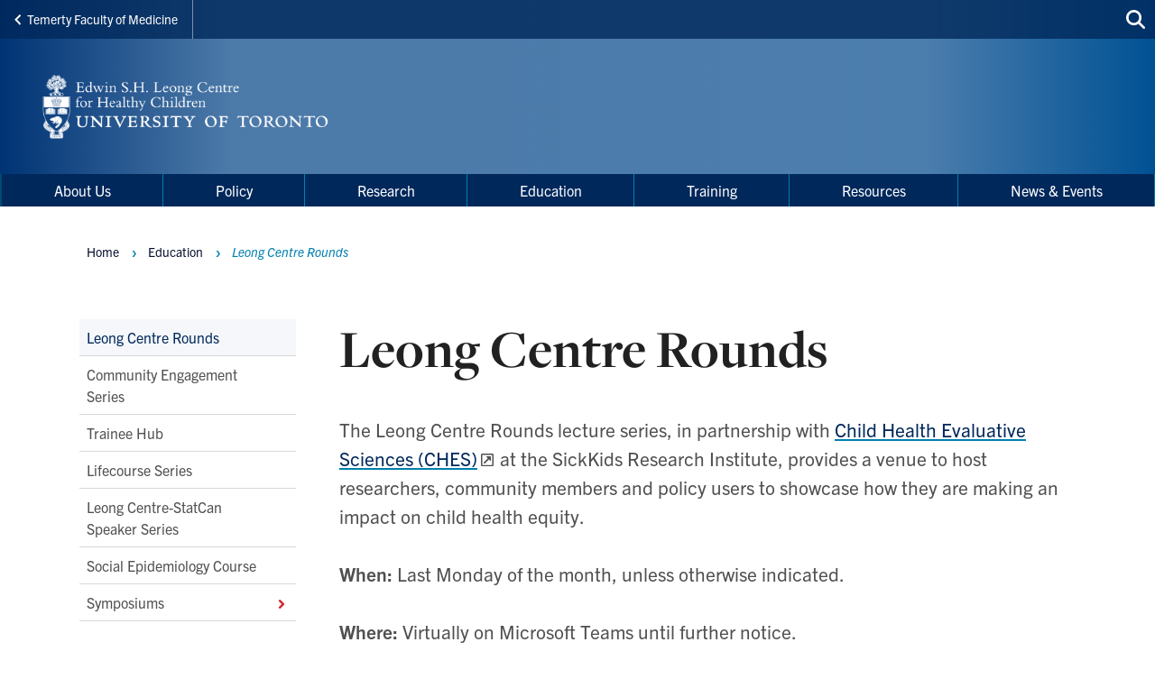

--- FILE ---
content_type: text/html; charset=UTF-8
request_url: https://leongcentre.utoronto.ca/leong-centre-rounds
body_size: 19305
content:
<!DOCTYPE html>

<html lang="en" dir="ltr" prefix="content: http://purl.org/rss/1.0/modules/content/  dc: http://purl.org/dc/terms/  foaf: http://xmlns.com/foaf/0.1/  og: http://ogp.me/ns#  rdfs: http://www.w3.org/2000/01/rdf-schema#  schema: http://schema.org/  sioc: http://rdfs.org/sioc/ns#  sioct: http://rdfs.org/sioc/types#  skos: http://www.w3.org/2004/02/skos/core#  xsd: http://www.w3.org/2001/XMLSchema# " >
  <head>
    <meta charset="utf-8" />
<script async src="https://www.googletagmanager.com/gtag/js?id=UA-34496632-35"></script>
<script>window.dataLayer = window.dataLayer || [];function gtag(){dataLayer.push(arguments)};gtag("js", new Date());gtag("set", "developer_id.dMDhkMT", true);gtag("config", "UA-34496632-35", {"groups":"default","anonymize_ip":true,"page_placeholder":"PLACEHOLDER_page_path","allow_ad_personalization_signals":false});</script>
<link rel="canonical" href="https://leongcentre.utoronto.ca/leong-centre-rounds" />
<meta property="og:type" content="article" />
<meta property="og:url" content="https://leongcentre.utoronto.ca/leong-centre-rounds" />
<meta property="og:title" content="Leong Centre Rounds" />
<meta name="twitter:card" content="summary_large_image" />
<meta name="twitter:title" content="Leong Centre Rounds" />
<meta name="twitter:site" content="@LeongCentre" />
<meta name="Generator" content="Drupal 10 (https://www.drupal.org)" />
<meta name="MobileOptimized" content="width" />
<meta name="HandheldFriendly" content="true" />
<meta name="viewport" content="width=device-width, initial-scale=1.0" />
<link rel="icon" href="/themes/webpac/favicon.ico" type="image/vnd.microsoft.icon" />
<script src="/sites/default/files/google_tag/w2_leong/google_tag.script.js?t8qt9s" defer></script>

    <title>Leong Centre Rounds | Leong Centre</title>
    <link rel="stylesheet" media="all" href="/sites/default/files/css/css_zjbl-6S50pWLwuyFHc-WCrLr8gTr0yEpNlaMuPTjxvc.css?delta=0&amp;language=en&amp;theme=webpac&amp;include=eJxFyEEOAyEIQNELGT2SQaQjrSIRSDO3b9JFu_l5-Qg46DHDRsEf8yKJhC_q7PtUZ9W7fPu0hGG-V4W-WMoCFicBQaqynZEsKRy4Duiw0k8ozPw_OUSjTbZBPdltTqs0MEpvagpYrrkbzA9TfzrZ" />
<link rel="stylesheet" media="all" href="/sites/default/files/css/css_cgNZrE1oFeKzJlNpVBn6tCqODjUrPuKU1xNZZ400kdY.css?delta=1&amp;language=en&amp;theme=webpac&amp;include=eJxFyEEOAyEIQNELGT2SQaQjrSIRSDO3b9JFu_l5-Qg46DHDRsEf8yKJhC_q7PtUZ9W7fPu0hGG-V4W-WMoCFicBQaqynZEsKRy4Duiw0k8ozPw_OUSjTbZBPdltTqs0MEpvagpYrrkbzA9TfzrZ" />

    <script src="/libraries/fontawesome/js/fontawesome.min.js?v=6.4.0" defer></script>
<script src="/libraries/fontawesome/js/brands.min.js?v=6.4.0" defer></script>
<script src="/libraries/fontawesome/js/solid.min.js?v=6.4.0" defer></script>

  </head>
    <body id="page" class="l-page">
    <a href="#main-content" class="u-visually--hidden focusable">Skip to main content</a>

    <noscript><iframe src="https://www.googletagmanager.com/ns.html?id=GTM-TK7K6FX" height="0" width="0" style="display:none;visibility:hidden"></iframe></noscript>
      <div class="dialog-off-canvas-main-canvas" data-off-canvas-main-canvas>
    


  


  <header class="l-page__header">
    <div class="o-header">
  <div class="o-header__top">
    <div class="o-header__top-contain">

              <a class="o-header__parent-site-link " href="https://temertymedicine.utoronto.ca">
          <svg class="o-header__parent-site-link__svg" xmlns="http://www.w3.org/2000/svg" width="8" height="12" viewBox="0 0 8 12">
            <polygon points="7.2 1.426 2.89 5.801 7.2 10.241 5.871 11.667 .2 5.801 5.871 0"/>
          </svg>
          Temerty Faculty of Medicine
        </a>
      
      <div class="o-header__shortcuts">
        
      </div>

      <div class="o-header__search">
        

<a
        href="/search"
  
  
  

      class="a-btn-icon--sml "

  
    >

  
        
            
      
      <div class="a-btn-icon__icon">
        
    <div class="a-icon--inline">

    
    
  <i class="fas fa-search" data-fa-transform="" data-fa-mask="" ></i>
          <span class="u-visually--hidden">Search this site</span>
      </div>
      </div>

          
       

</a>
      </div>

    </div>
  </div>

  <div class="o-header__bottom">

                    
    <style>
      .o-header__logo {
        width: var(--logo-width);
        height: var(--logo-height);
      }
    </style>

    
    <div class="o-header__logo"
      style="--logo-width: 375px; --logo-height: auto;">
      <div class="o-header__logo-wrapper"> 
        

           


  

  <a class="m-logo--image" href="/" >

              <img class="m-logo--image__img" src="/sites/default/files/assets/logo/sig_edwinsh_leong_centre_for_healthy_children_knockout.png" alt="Leong Centre Home"
        
                >
      
    
  </a>

      </div>
    </div>

    <div class="o-header__mobile-btn">
      

<a
        href="#menu-mobile"
  
      id="toggle-icon"
  
  

      class="0--icon-sml "

  
    >

  
        
                    
    <div class="a-icon--sml">

    
    
  <i class="fas fa-bars" data-fa-transform="" data-fa-mask="" ></i>
          <span class="u-visually--hidden">Menu</span>
      </div>

          
       

</a>
    </div>

    
  </div>

  <div class="o-header__menu-main-wrapper">
    <div class="o-header__menu-main">
      <nav role="navigation" aria-labelledby="menu-main-menu" id="menu-main" data-menu-main="" class="m-menu-main">
          
      <h2 class="visually-hidden" id="menu-main-menu">Main Menu</h2>
  
        




<nav class="m-menu-main"  aria-labelledby="main-nav" data-menu-main>
  <h2 class="u-visually--hidden" id="main-nav">Main navigation</h2>

      
              <ul class="m-menu-main__list--level-1" data-dropdown-menu role="menu">
      
                      
        <li class="m-menu-main__item--level-1"  role="menuitem">
                                  
                                      
            <a href="/about-us" class="m-menu-main__link--level-1" data-toggle="panel-id-a365df2d-f505-4208-b5d2-28a57b8c4cef" target="_self" data-drupal-link-system-path="node/331">About Us</a>
          
                      <div class="m-menu-main__panel" id="panel-id-a365df2d-f505-4208-b5d2-28a57b8c4cef" data-dropdown data-close-on-click="true" data-hover="true" data-hover-pane="true">
                  
        
              <div class="m-menu-main__cols--3">
                                                
          <div class="m-menu-main__col--">
            <ul class="m-menu-main__list--level-2" data-main-menu-component="second-level-list">
                                        <li class="m-menu-main__item--level-2">
                                  <a href="/co-directors-message" class="m-menu-main__link--level-2" data-drupal-link-system-path="node/37">Co-Directors Message</a>
                
                              </li>
                                        <li class="m-menu-main__item--level-2">
                                  <a href="/our-team" class="m-menu-main__link--level-2" data-drupal-link-system-path="node/40">Our Team</a>
                
                              </li>
                                        <li class="m-menu-main__item--level-2">
                                  <a href="/partnerships-collaborations" class="m-menu-main__link--level-2" data-drupal-link-system-path="node/38">Partnerships &amp; Collaborations</a>
                
                              </li>
                        </ul>
          </div>
                                        
          <div class="m-menu-main__col--">
            <ul class="m-menu-main__list--level-2" data-main-menu-component="second-level-list">
                                        <li class="m-menu-main__item--level-2">
                                  <a href="/executives-advisories" class="m-menu-main__link--level-2" data-drupal-link-system-path="node/42">Executives &amp; Advisories</a>
                
                                      
        
        
              <ul class="m-menu-main__list--level-3" data-main-menu-component="third-level-list">
                      

        <li class="m-menu-main__item--level-3">
                      <a href="/executive-management-committee" class="m-menu-main__link--level-3" target="_self" data-drupal-link-system-path="node/236">Executive Management Committee</a>
                  </li>
                      

        <li class="m-menu-main__item--level-3">
                      <a href="/international-scientific-advisory-committee" class="m-menu-main__link--level-3" target="_self" data-drupal-link-system-path="node/46">International Scientific Advisory Committee</a>
                  </li>
                      

        <li class="m-menu-main__item--level-3">
                      <a href="/scientific-leadership-advisory-council" class="m-menu-main__link--level-3" target="_self" data-drupal-link-system-path="node/41">Scientific Leadership Advisory Council</a>
                  </li>
                      

        <li class="m-menu-main__item--level-3">
                      <a href="/trainee-advisory-committee" class="m-menu-main__link--level-3" target="_self" data-drupal-link-system-path="node/360">Trainee Advisory Committee</a>
                  </li>
            </ul>
    
  
                              </li>
                        </ul>
          </div>
                                        
          <div class="m-menu-main__col--">
            <ul class="m-menu-main__list--level-2" data-main-menu-component="second-level-list">
                                        <li class="m-menu-main__item--level-2">
                                  <a href="/annual-reports" class="m-menu-main__link--level-2" data-drupal-link-system-path="node/380">Annual Reports</a>
                
                              </li>
                                        <li class="m-menu-main__item--level-2">
                                  <a href="/become-member" class="m-menu-main__link--level-2" data-drupal-link-system-path="node/31">Become a Member</a>
                
                              </li>
                                        <li class="m-menu-main__item--level-2">
                                  <a href="/contact-us" class="m-menu-main__link--level-2" data-drupal-link-system-path="node/39">Contact Us</a>
                
                              </li>
                        </ul>
          </div>
              </div>
    
        
  
            </div>
                  </li>
                      
        <li class="m-menu-main__item--level-1"  role="menuitem">
                                  
            
            <a href="/partnering-achieve-impactful-child-health-policy" class="m-menu-main__link--level-1" data-drupal-link-system-path="node/313">Policy</a>
          
                  </li>
                      
        <li class="m-menu-main__item--level-1"  role="menuitem">
                                  
                                      
            <a href="/research-overview" class="m-menu-main__link--level-1" data-toggle="panel-id-13180453-cb7a-41f7-b4e2-1cef8dc6736c" target="_self" data-drupal-link-system-path="node/242">Research</a>
          
                      <div class="m-menu-main__panel" id="panel-id-13180453-cb7a-41f7-b4e2-1cef8dc6736c" data-dropdown data-close-on-click="true" data-hover="true" data-hover-pane="true">
                  
        
              <div class="m-menu-main__cols--3">
                                                
          <div class="m-menu-main__col--">
            <ul class="m-menu-main__list--level-2" data-main-menu-component="second-level-list">
                                        <li class="m-menu-main__item--level-2">
                                  <a href="/conceptual-framework-child-flourishing-canada-0" class="m-menu-main__link--level-2" data-drupal-link-system-path="node/61">Conceptual Framework</a>
                
                              </li>
                                        <li class="m-menu-main__item--level-2">
                                  <a href="/research-chairs" class="m-menu-main__link--level-2" data-drupal-link-system-path="node/64">Research Chairs</a>
                
                              </li>
                                        <li class="m-menu-main__item--level-2">
                                  <a href="/leong-fellows" class="m-menu-main__link--level-2" data-drupal-link-system-path="node/65">Leong Fellows</a>
                
                              </li>
                        </ul>
          </div>
                                        
          <div class="m-menu-main__col--">
            <ul class="m-menu-main__list--level-2" data-main-menu-component="second-level-list">
                                        <li class="m-menu-main__item--level-2">
                                  <a href="/catalyst-grant-funding" class="m-menu-main__link--level-2" data-drupal-link-system-path="node/34">Catalyst Grant</a>
                
                                      
        
        
              <ul class="m-menu-main__list--level-3" data-main-menu-component="third-level-list">
                      

        <li class="m-menu-main__item--level-3">
                      <a href="/catalyst-grant-winners" class="m-menu-main__link--level-3" target="_self" data-drupal-link-system-path="node/233">Catalyst Grant Recipients</a>
                  </li>
            </ul>
    
  
                              </li>
                        </ul>
          </div>
                                        
          <div class="m-menu-main__col--">
            <ul class="m-menu-main__list--level-2" data-main-menu-component="second-level-list">
                                        <li class="m-menu-main__item--level-2">
                                  <a href="/community-engagement-knowledge-mobilization-grant" class="m-menu-main__link--level-2" data-drupal-link-system-path="node/344">Community Engagement &amp; Knowledge Mobilization Grant</a>
                
                                      
        
        
              <ul class="m-menu-main__list--level-3" data-main-menu-component="third-level-list">
                      

        <li class="m-menu-main__item--level-3">
                      <a href="/community-engagement-knowledge-mobilization-grant-winners" class="m-menu-main__link--level-3" target="_self" data-drupal-link-system-path="node/373">Community Engagement Grant Recipients</a>
                  </li>
            </ul>
    
  
                              </li>
                        </ul>
          </div>
              </div>
    
        
  
            </div>
                  </li>
                      
        <li class="m-menu-main__item--level-1 is-active"  aria-current="page" role="menuitem">
                                  
                                      
            <a href="/education-overview" class="m-menu-main__link--level-1" data-toggle="panel-id-9a2b115a-c604-46a0-bcab-c8b2298b036d" target="_self" data-drupal-link-system-path="node/239">Education</a>
          
                      <div class="m-menu-main__panel" id="panel-id-9a2b115a-c604-46a0-bcab-c8b2298b036d" data-dropdown data-close-on-click="true" data-hover="true" data-hover-pane="true">
                  
        
              <div class="m-menu-main__cols--3">
                                                
          <div class="m-menu-main__col--">
            <ul class="m-menu-main__list--level-2" data-main-menu-component="second-level-list">
                                        <li class="m-menu-main__item--level-2">
                                  <a href="/leong-centre-rounds" class="m-menu-main__link--level-2 is-active" data-drupal-link-system-path="node/49" aria-current="page">Leong Centre Rounds</a>
                
                              </li>
                                        <li class="m-menu-main__item--level-2">
                                  <a href="/community-engagement-series" class="m-menu-main__link--level-2" data-drupal-link-system-path="node/213">Community Engagement Series</a>
                
                              </li>
                                        <li class="m-menu-main__item--level-2">
                                  <a href="/trainee-hub" class="m-menu-main__link--level-2" data-drupal-link-system-path="node/214">Trainee Hub</a>
                
                              </li>
                        </ul>
          </div>
                                        
          <div class="m-menu-main__col--">
            <ul class="m-menu-main__list--level-2" data-main-menu-component="second-level-list">
                                        <li class="m-menu-main__item--level-2">
                                  <a href="/lifecourse-series" class="m-menu-main__link--level-2" data-drupal-link-system-path="node/383">Lifecourse Series</a>
                
                              </li>
                                        <li class="m-menu-main__item--level-2">
                                  <a href="/leong-centre-statcan-speaker-series" class="m-menu-main__link--level-2" data-drupal-link-system-path="node/197">Leong Centre-StatCan Speaker Series</a>
                
                              </li>
                                        <li class="m-menu-main__item--level-2">
                                  <a href="/social-epidemiology-course" class="m-menu-main__link--level-2" data-drupal-link-system-path="node/379">Social Epidemiology Course</a>
                
                              </li>
                        </ul>
          </div>
                                        
          <div class="m-menu-main__col--">
            <ul class="m-menu-main__list--level-2" data-main-menu-component="second-level-list">
                                        <li class="m-menu-main__item--level-2">
                                  <a href="/leong-centre-symposiums" class="m-menu-main__link--level-2" data-drupal-link-system-path="node/382">Symposiums</a>
                
                                      
        
        
              <ul class="m-menu-main__list--level-3" data-main-menu-component="third-level-list">
                      

        <li class="m-menu-main__item--level-3">
                      <a href="/2022-inaugural-symposium" class="m-menu-main__link--level-3" target="_self" data-drupal-link-system-path="node/211">Symposium 2022</a>
                  </li>
                      

        <li class="m-menu-main__item--level-3">
                      <a href="/symposium-2025" class="m-menu-main__link--level-3" target="_self" data-drupal-link-system-path="node/381">Symposium 2025</a>
                  </li>
            </ul>
    
  
                              </li>
                        </ul>
          </div>
              </div>
    
        
  
            </div>
                  </li>
                      
        <li class="m-menu-main__item--level-1"  role="menuitem">
                                  
                                      
            <a href="/research-training-overview" class="m-menu-main__link--level-1" data-toggle="panel-id-55977708-d390-4288-8c16-ff14e727b293" target="_self" data-drupal-link-system-path="node/58">Training</a>
          
                      <div class="m-menu-main__panel" id="panel-id-55977708-d390-4288-8c16-ff14e727b293" data-dropdown data-close-on-click="true" data-hover="true" data-hover-pane="true">
                  
        
              <div class="m-menu-main__cols--3">
                                                
          <div class="m-menu-main__col--">
            <ul class="m-menu-main__list--level-2" data-main-menu-component="second-level-list">
                                        <li class="m-menu-main__item--level-2">
                                  <a href="/leong-scholars" class="m-menu-main__link--level-2" data-drupal-link-system-path="node/66">Leong Scholars</a>
                
                              </li>
                        </ul>
          </div>
                                        
          <div class="m-menu-main__col--">
            <ul class="m-menu-main__list--level-2" data-main-menu-component="second-level-list">
                                        <li class="m-menu-main__item--level-2">
                                  <a href="/studentship-awards" class="m-menu-main__link--level-2" data-drupal-link-system-path="node/67">Leong Centre Studentships</a>
                
                                      
        
        
              <ul class="m-menu-main__list--level-3" data-main-menu-component="third-level-list">
                      

        <li class="m-menu-main__item--level-3">
                      <a href="/current-studentship-award-recipients" class="m-menu-main__link--level-3" target="_self" data-drupal-link-system-path="node/205">Leong Studentship Recipients</a>
                  </li>
            </ul>
    
  
                              </li>
                        </ul>
          </div>
              </div>
    
        
  
            </div>
                  </li>
                      
        <li class="m-menu-main__item--level-1"  role="menuitem">
                                  
                                      
            <a href="/resource-hub-0" class="m-menu-main__link--level-1" data-toggle="panel-id-30c246e2-54ea-4556-be8e-5456610b3e26" target="_self" data-drupal-link-system-path="node/229">Resources</a>
          
                      <div class="m-menu-main__panel" id="panel-id-30c246e2-54ea-4556-be8e-5456610b3e26" data-dropdown data-close-on-click="true" data-hover="true" data-hover-pane="true">
                  
        
              <div class="m-menu-main__cols--3">
                                                
          <div class="m-menu-main__col--">
            <ul class="m-menu-main__list--level-2" data-main-menu-component="second-level-list">
                                        <li class="m-menu-main__item--level-2">
                                  <a href="/community-engagement-consulting-service" class="m-menu-main__link--level-2" data-drupal-link-system-path="node/215">Request a Community Engagement Consultation</a>
                
                              </li>
                                        <li class="m-menu-main__item--level-2">
                                  <a href="/resources-community-engaged-research" class="m-menu-main__link--level-2" data-drupal-link-system-path="node/192">Community Engagement Library</a>
                
                              </li>
                        </ul>
          </div>
                                        
          <div class="m-menu-main__col--">
            <ul class="m-menu-main__list--level-2" data-main-menu-component="second-level-list">
                                        <li class="m-menu-main__item--level-2">
                                  <a href="/collaboration-hub" class="m-menu-main__link--level-2" data-drupal-link-system-path="node/226">Collaboration Hub</a>
                
                              </li>
                                        <li class="m-menu-main__item--level-2">
                                  <a href="/what-child-health-data-repository" class="m-menu-main__link--level-2" data-drupal-link-system-path="node/76">Data Repository</a>
                
                              </li>
                        </ul>
          </div>
                                        
          <div class="m-menu-main__col--">
            <ul class="m-menu-main__list--level-2" data-main-menu-component="second-level-list">
                                        <li class="m-menu-main__item--level-2">
                                  <a href="/how-use-statistics-canada-child-and-family-health-data" class="m-menu-main__link--level-2" data-drupal-link-system-path="node/241">How To Use Statistics Canada Child &amp; Family Health Data</a>
                
                              </li>
                        </ul>
          </div>
              </div>
    
        
  
            </div>
                  </li>
                      
        <li class="m-menu-main__item--level-1"  role="menuitem">
                                  
                                      
            <a href="/leong-centre-newsletter" class="m-menu-main__link--level-1" data-toggle="panel-id-83507519-70aa-411c-84f3-11da20a48368" target="_self" data-drupal-link-system-path="node/50">News &amp; Events</a>
          
                      <div class="m-menu-main__panel" id="panel-id-83507519-70aa-411c-84f3-11da20a48368" data-dropdown data-close-on-click="true" data-hover="true" data-hover-pane="true">
                  
        
              <div class="m-menu-main__cols--3">
                                                
          <div class="m-menu-main__col--">
            <ul class="m-menu-main__list--level-2" data-main-menu-component="second-level-list">
                                        <li class="m-menu-main__item--level-2">
                                  <a href="/leong-centre-newsletter" title="" class="m-menu-main__link--level-2" data-drupal-link-system-path="node/50">Leong Centre Newsletter</a>
                
                              </li>
                        </ul>
          </div>
                                        
          <div class="m-menu-main__col--">
            <ul class="m-menu-main__list--level-2" data-main-menu-component="second-level-list">
                                        <li class="m-menu-main__item--level-2">
                                  <a href="/events" class="m-menu-main__link--level-2" data-drupal-link-system-path="node/51">Upcoming Events</a>
                
                              </li>
                        </ul>
          </div>
                                        
          <div class="m-menu-main__col--">
            <ul class="m-menu-main__list--level-2" data-main-menu-component="second-level-list">
                                        <li class="m-menu-main__item--level-2">
                                  <a href="/recent-news" class="m-menu-main__link--level-2" data-drupal-link-system-path="node/52">Recent News</a>
                
                              </li>
                        </ul>
          </div>
              </div>
    
        
  
            </div>
                  </li>
            </ul>
    
        
        
  

</nav>

  </nav>

    </div>
  </div>
</div>
  </header>

  <main class="l-page__main">
          


  
  




<div class="l-main-2col">

  
  <div class="l-main-2col__content-wrapper">
  
    <div class="l-main-2col__aside" data-sticky-sidebar-container>
      <div data-sticky-sidebar-sidebar>
        <div data-sticky-sidebar-inner>
          <nav class="m-menu-side" role="navigation" aria-labelledby="block-main-second-level-menu" id="block-main-second-level">
            
    <h2 class="visually-hidden" id="block-main-second-level-menu">Main Second Level Navigation</h2>
  

        


        <ul class="m-menu-side__list--level-1">

          
      <li class="m-menu-side__item--level-1 is-active">
        
                  <a href="/leong-centre-rounds" class="m-menu-side__link--level-1 is-active" data-drupal-link-system-path="node/49" aria-current="page">Leong Centre Rounds</a>
                      </li>
          
      <li class="m-menu-side__item--level-1">
        
                  <a href="/community-engagement-series" class="m-menu-side__link--level-1" data-drupal-link-system-path="node/213">Community Engagement Series</a>
                      </li>
          
      <li class="m-menu-side__item--level-1">
        
                  <a href="/trainee-hub" class="m-menu-side__link--level-1" data-drupal-link-system-path="node/214">Trainee Hub</a>
                      </li>
          
      <li class="m-menu-side__item--level-1">
        
                  <a href="/lifecourse-series" class="m-menu-side__link--level-1" data-drupal-link-system-path="node/383">Lifecourse Series</a>
                      </li>
          
      <li class="m-menu-side__item--level-1">
        
                  <a href="/leong-centre-statcan-speaker-series" class="m-menu-side__link--level-1" data-drupal-link-system-path="node/197">Leong Centre-StatCan Speaker Series</a>
                      </li>
          
      <li class="m-menu-side__item--level-1">
        
                  <a href="/social-epidemiology-course" class="m-menu-side__link--level-1" data-drupal-link-system-path="node/379">Social Epidemiology Course</a>
                      </li>
          
      <li class="m-menu-side__item--level-1 has-submenu">
        
                                          <a href="/leong-centre-symposiums" class="m-menu-side__link--level-1" data-drupal-link-system-path="node/382">              Symposiums
              <svg class="m-menu-side__icon"><use xmlns:xlink="http://www.w3.org/1999/xlink" xlink:href="/themes/webpac/assets/svg/sprite-ui.svg#ico-chevron-right"></use></svg>
            </a>
                                                  </li>
        </ul>
  



  </nav>


                  </div>
      </div>
    </div>

    <a class="l-main__a11y-jump" id="main-content" tabindex="-1"></a>    
          <div class="l-main-2col__breadcrumbs">
      


  
          <div class="m-breadcrumbs__wrapper">
    <nav role="navigation" aria-labelledby="system-breadcrumb" class="m-breadcrumbs">
      <h2 class="visually-hidden" id="system-breadcrumb">Breadcrumbs</h2>
      <ol class="m-breadcrumbs__list">
              <li class="m-breadcrumbs__item">
                      <a class="m-breadcrumbs__link" href="/">Home</a>
                  </li>
              <li class="m-breadcrumbs__item">
                      <a class="m-breadcrumbs__link" href="/education-overview">Education</a>
                  </li>
              <li class="m-breadcrumbs__item">
                      Leong Centre Rounds
                  </li>
            </ol>
    </nav>
  </div>



  


      </div>
    
          <div class="l-main-2col__utility">
        <div data-drupal-messages-fallback class="hidden"></div>

        
      </div>

    
    

    

    <div class="l-main-2col__content">
              
        
              
<div class="o-content-header">
      
            
              
  
  
  
    <h1
    class="a-heading__t1
                      "
      >

              

       
              Leong Centre Rounds      
      

          
    
  </h1>
    
    
      </div>


      
              

      
                              

<div class="wp-layout-sidebar-section">
  





<div class="l-section-bg l-section-1">
  
     

  <div class="l-section-1__zone-1 l-flex--2col " >   

          
    
  </div>


</div>

</div>

                                        

<div class="wp-layout-sidebar-section">
  






<div class="l-section-bg l-section-1">
  
     

  <div class="l-section-1__zone-1 l-flex " >   

          <div class="paragraph--published">

<div class="m-text">
  <div class="m-text__content s-wysiwyg">
    
  <div class="s-wysiwyg"><p>The Leong Centre Rounds lecture series,&nbsp;in partnership with <a href="https://www.sickkids.ca/en/research/research-programs/child-health-evaluative-sciences/">Child Health Evaluative Sciences (CHES)</a> at the SickKids Research Institute, provides a venue to host researchers, community members and policy users to showcase how they are making an impact on child health equity.</p>

<p><strong>When:</strong> Last Monday of the month, unless otherwise indicated.</p>

<p><strong>Where: </strong>Virtually on Microsoft Teams until further notice.&nbsp;</p>

<p><strong>Host:</strong>&nbsp;Eyal Cohen MD, MSc, FRCPC<br>
Program Head, Child Health Evaluative Sciences, The Hospital for Sick Children<br>
Co-Director, Edwin S.H. Leong Centre for Healthy Children</p>

<p style="margin:0cm">To receive updates straight to your inbox&nbsp;about Leong Centre Rounds and other events, sign-up to become a member!&nbsp;</p>

<div class="s-wysiwyg__btn-teal"><a data-entity-substitution="canonical" data-entity-type="node" data-entity-uuid="57076080-cd39-41fa-9bc9-e29c1574d887" href="/become-member" title="Become a Member">Sign up here!</a></div>
</div>


  </div>
</div>


</div>

          
       


<div class="paragraph--published">



    <div class="m-accordion s-wysiwyg" data-accordion>
          <div class="m-accordion__title">
                
          
              
  
  
  
    <h2
    class="a-heading__h2
                      "
      >

              

       
              Archived Sessions      
      

          
    
  </h2>
      </div>
    
    
    <div id="" class="m-accordion__items" data-accordion-component="items">
              <div class="m-accordion__toggle">
          <button class="m-accordion__btn-toggle" name="Expand All" data-accordion-component="toggle" data-accordion-state="collapsed">
            <span class="text">Expand All</span>
          </button>
        </div>
      
      

      
                              




  
<div class="m-accordion-item" data-accordion-state='collapsed' data-accordion-component='item'>

  <a href="#" class="m-accordion-item__label"  data-accordion-component="label">
    <div class="m-accordion-item__title">
            
      <div class="m-accordion-item__titles">
        <h2 class="m-accordion-item__label-text">2025
</h2>
                      </div>
    </div>

    
    <div class="m-accordion-item__label-icon">
      <i class="fas fa-plus a-svg m-accordion-item__svg--expand"></i>
      <i class="fas fa-minus a-svg m-accordion-item__svg--collapse"></i>
    </div>
  </a >

  <div class="m-accordion-item__content s-wysiwyg" data-accordion-component="content">
    
  <div class="s-wysiwyg"><p><span><span><span><strong>Monday, October 27, 2025 | Leong Centre Rounds with CHES:&nbsp;"Parental Employment Quality: A Social Determinant of Child Mental Health and Development"</strong></span></span></span></p>

<p><span><span><span>This presentation highlights findings from a study that explores how parental employment quality influences children’s mental health and developmental outcomes in Canada.</span></span></span></p>

<p><a class="a-btn" href="https://youtu.be/4K_HoAX1JwY"><span><span><span>Watch here</span></span></span></a></p>

<hr>
<p><span><span><span><strong><span>Monday, September 22, 2025 | Leong Centre Rounds with CHES:&nbsp;"Contemporary Approaches to Advancing Data-Driven Decision-Making and Equity in Child Health"</span></strong></span></span></span></p>

<p><span><span><span><span>This presentation provides an overview of a&nbsp;personalized, risk-adaptive decision-making&nbsp;framework using real-world, longitudinal patient data and machine learning methods. It also explores how dynamic risk prediction and the application of statistical decision theory can help optimize the timing of surveillance testing and prioritize care for patients most likely to benefit.</span></span></span></span></p>

<p><a class="a-btn" href="https://youtu.be/8zwwnixRHb8"><span><span><span><span>Watch here</span></span></span></span></a></p>

<hr>
<p><span><span><span><strong>Monday, September 15, 2025 | Leong Centre Rounds with CHES:&nbsp;"Embarking on a Journey to Explore Pediatric Solid Organ Transplantation for Indigenous Patients, Families &amp; Communities"</strong></span></span></span></p>

<p><span><span><span>This presentation provides an overview of a multi-phase research program co-designed with Indigenous partners, exploring the experiences of solid organ transplantation for Indigenous children and families to advance health equity.</span></span></span></p>

<p><a class="a-btn" href="https://youtu.be/791pYEXLDCo"><span><span><span>Watch here</span></span></span></a></p>

<hr>
<p><span><span><span><strong>Thursday, May 29, 2025 | Leong Centre Rounds with CHES:&nbsp;"Preschool Developmental Outcomes of Children Exposed to Opioids in Pregnancy: Results from Scottish Opioid in Pregnancy Study"</strong></span></span></span></p>

<p><span><span><span>This presentation explores the current situation in Scotland, with regards to opioids and their treatment, and bring together new research exploring the care pathways women who use drugs in Scotland receive, and the impacts of different opioids on health and developmental outcomes in the preschool years.</span></span></span></p>

<p><a class="a-btn" href="https://youtu.be/TLSWOMD9xow">Watch here</a></p>

<hr>
<p><span><span><span><strong>Monday, May 26, 2025 | Leong Centre Rounds with CHES:&nbsp;"Advancing Accessible Family-Centered Mental Health Support in Pediatric Care Through Interact-North"</strong></span></span></span></p>

<p><span><span><span>This presentation explores the journey of the SickKids Interact-North virtual parenting program through four unique perspectives. By using an implementation framework, the speakers share how stakeholders – from families to clinics, research teams to training programs – are working together to drive impact. </span></span></span></p>

<p><a class="a-btn" href="https://youtu.be/20tm3NOnliY"><span><span><span>Watch here</span></span></span></a></p>

<hr>
<p><span><span><span><strong>Wednesday, April 9, 2025 | Pediatrics Grand Rounds with the Leong Centre:&nbsp;"Pursuing Child Health Excellence and Equity: A Community Systems Approach"</strong></span></span></span></p>

<p><span><span><span>This presentation focused on Cincinnati Children’s Hospital’s approach to advancing child health equity using improvement science and a community-level learning network model.</span></span></span></p>

<p><span><span><span>View the presentation <a data-entity-type="file" data-entity-uuid="68e30a55-d2d5-44e1-ab5a-f4cf882b3048" href="/sites/default/files/inline-files/Grand%20Rounds_Robert%20Kahn.pdf" title="Grand Rounds_Robert Kahn.pdf">here</a>.</span></span></span></p>

<hr>
<p><span><span><strong><span><span>Monday, March 31, 2025 | Leong Centre Rounds with CHES:&nbsp;“</span>Prevention of SARS-CoV-2 Infection in Children: Using Cohort and Population-Based Administrative Data to Evaluate Covid-19 Public Health Interventions<span>"</span></span></strong></span></span></p>

<p><span><span><span>This presentation examines the effectiveness of the mRNA-1273 vaccine in young children using administrative health data from ICES, outlining the study’s design, methods, and findings. It also explores the challenges of assessing the impact of non-pharmaceutical interventions on SARS-CoV-2 infection by linking cohort data from TARGet Kids! with ICES records. </span></span></span></p>

<p><a class="a-btn" href="https://www.youtube.com/watch?v=LDvu_NNYWfc">Watch here</a></p>

<hr>
<p><span><span><strong><span><span>Monday, February 10, 2025 | Leong Centre Rounds with CHES</span></span></strong><strong><span><span>:&nbsp;“A Scoping Review Examining the Health of International Students in 10 High-Income Countries – A Work in Progress"</span></span></strong></span></span></p>

<p><span><span><span lang="EN-US"><span>This presentation reviews healthcare access and outcomes for international students in 10 countries, based on grey and peer-reviewed literature from 2013 to 2024.</span></span></span></span></p>

<p><a class="a-btn" href="https://youtu.be/F3IHwrr2ayQ ">Watch here</a></p>

<hr>
<p><span><span><span><strong>Monday, January 20, 2025 | Leong Centre Rounds with CHES:&nbsp;“'We Had Conversations We Had Never Had Before': A Qualitative Study and Knowledge Translation Project Improving Black Youth Access to Mental Healthcare"</strong></span></span></span></p>

<p><span><span><span>This presentation focused on how the project incorporated novel knowledge translation activities aimed at giving knowledge back to communities rather than focused on traditional academic dissemination.</span></span></span></p></div>


  </div>
</div>
                                        




  
<div class="m-accordion-item" data-accordion-state='collapsed' data-accordion-component='item'>

  <a href="#" class="m-accordion-item__label"  data-accordion-component="label">
    <div class="m-accordion-item__title">
            
      <div class="m-accordion-item__titles">
        <h2 class="m-accordion-item__label-text">2024
</h2>
                      </div>
    </div>

    
    <div class="m-accordion-item__label-icon">
      <i class="fas fa-plus a-svg m-accordion-item__svg--expand"></i>
      <i class="fas fa-minus a-svg m-accordion-item__svg--collapse"></i>
    </div>
  </a >

  <div class="m-accordion-item__content s-wysiwyg" data-accordion-component="content">
    
  <div class="s-wysiwyg"><p><span><span><span><strong>Monday, December 16, 2024 | Leong Centre Rounds with CHES: "Child and Maternal Well-Being Amid Disruption: Insights from the Child Care Matters Study on Vulnerable Families During the Pandemic "</strong></span></span></span></p>

<p><span><span><span>This presentation focuses on key findings from the Child Health Matters study, and explores the impact of the pandemic on child and maternal mental health and education. </span></span></span></p>

<p><a class="a-btn" href="https://youtu.be/8YeyOIF1_7w"><span><span><span>Watch here</span></span></span></a></p>

<hr>
<p><strong><span><span><span>Monday, November 25, 2024 | Leong Centre Rounds with CHES: " Rethinking the Focus on Isolating Risk Factors: A Data-Driven Approach to Multidimensional Social Risk"</span></span></span></strong></p>

<p><span><span><span>This presentation explores how data-driven, multidimensional methods can be used to uncover hidden patters of social determinants in a population.</span></span></span></p>

<p><a class="a-btn" href="https://youtu.be/unY8eHt34fY"><span><span><span>Watch here</span></span></span></a></p>

<hr>
<p><span><span><span><strong>Wednesday, October 9, 2024 | Pediatrics Grand Rounds with the Leong Centre:&nbsp;"Advancing Child Health Equity in the United States: Lessons from the Pandemic"</strong></span></span></span></p>

<p><span><span><span>This presentation focused on the primary drivers of health inequity in children, the adverse effects of poverty on their health and development, and potential strategies for advancing child health equity. </span></span></span></p>

<p><a class="a-btn" href="https://www.youtube.com/watch?v=65NhuwnC4No "><span><span><span>Watch here</span></span></span></a></p>

<hr>
<p><strong><span><span><span>Monday, September 23, 2024 | Leong Centre Rounds with CHES: "ANCHOR: Connecting and Utilizing Data for Equitable Care and Outcomes in Deaf and Hard of Hearing Children"</span></span></span></strong></p>

<p><span><span><span>This webinar presents the importance of inclusion and engagement with stakeholders and families in co-designing the Australian National Child Hearing Health Outcomes Registry. </span></span></span></p>

<p><a class="a-btn" href="https://youtu.be/4XuLZn1UO30"><span><span><span>Watch here</span></span></span></a></p>

<hr>
<p><strong>Monday, June 17, 2024 | Leong Centre Rounds with CHES: "The Pursuit for Equitable Pediatric Care and Outcomes: Risks of and Opportunities for Inclusive and Anti-Oppressive Research"</strong></p>

<p class="a-type--small">This webinar presents strategies for advancing EDI&nbsp;principles across a spectrum of activities and engagement with parents and youth from equity-deserving communities.</p>

<p class="a-type--small"><a class="a-btn" href="https://www.youtube.com/watch?v=OIC9cxpJaX8">Watch here</a></p>

<hr>
<p><strong>Monday, May 27, 2024 | Leong Centre Rounds with CHES: "Advancing Precision Public Health for Equitable Outcomes in Canada"</strong></p>

<p class="a-type--small">This webinar presentation discusses&nbsp;practical applications, innovative approaches, and future directions for enhancing public health strategies.</p>

<hr>
<p><strong>Friday, May 10, 2024 | Leong Centre Rounds: "Using Linked Health and Education Data for Research on Outcomes on Children with Chronic Conditions: Lessons from the ECHILD Database in England"</strong></p>

<p class="a-type--small">This webinar presents an overview of the ECHILD database and highlights examples of research carried out using&nbsp;ECHILD: the HOPE study, which aims to explore impact of special educational needs provision on health and education outcomes of children with chronic conditions, and multiple descriptive studies exploring outcomes of adolescents as they become young adults.</p>

<p class="a-type--small">View the presentation <a href="https://leongcentre.utoronto.ca/sites/default/files/inline-files/ECHILD%20HOPE%20slide%20deck.pdf">here</a>.</p>

<hr>
<p><strong>Thursday, May 2, 2024 | Leong Centre Rounds: "From Birth to Adolescence: Tackling Child Health Challenges in Hong Kong and Beyond"</strong></p>

<p class="a-type--small">In Hong Kong, greater attention and resources are being directed towards the implementation of a life course approach that involves monitoring and intervening from early childhood, or even before birth, in an effort to break the cycle of intergenerational poverty. Accordingly, in this session, participants hear from a panel of speakers about the importance of interdisciplinary planning in cohort and intervention design to promote holistic biopsychosocial well-being.</p>

<p class="a-type--small"><a class="a-btn" href="https://youtu.be/Ku9TzsHymBc">Watch here</a></p>

<hr>
<p><strong>Monday, April 22, 2024 | Leong Centre Rounds with CHES: "Breaking Intergenerational Cycles of Adversity: From the Lab to the Community"</strong></p>

<p class="a-type--small">This webinar presentation discusses how adversity is transmitted across generations with a focus on protective factors that can help break cycles of adversity. Community interventions focused on the parent-child relationship focused on breaking cycles of adversity are presented. Future directions and implications for research, policy, and practice are also discussed.</p>

<p class="a-type--small"><a class="a-btn" href="https://youtu.be/kyojEZ5ddfI">Watch here</a></p>

<hr>
<p><strong>Monday, March 25, 2024 | Precision Child Health and Leong Centre: "Precisely Speaking: Exploring Equity in Precision Population Health"</strong></p>

<p class="a-type--small">To overcome health inequities and better predict who is at risk for poor health outcomes, we must understand how systems, including biological and social determinants of health, influence and impact the lives of children. This session explored the importance of precision approaches in understanding broad social patterns that contribute to both individual and population health.</p>

<p class="a-type--small"><a class="a-btn" href="https://www.youtube.com/watch?v=O4cSJm0Mn5w">Watch here</a></p></div>


  </div>
</div>
                                        




  
<div class="m-accordion-item" data-accordion-state='collapsed' data-accordion-component='item'>

  <a href="#" class="m-accordion-item__label"  data-accordion-component="label">
    <div class="m-accordion-item__title">
            
      <div class="m-accordion-item__titles">
        <h2 class="m-accordion-item__label-text">2023
</h2>
                      </div>
    </div>

    
    <div class="m-accordion-item__label-icon">
      <i class="fas fa-plus a-svg m-accordion-item__svg--expand"></i>
      <i class="fas fa-minus a-svg m-accordion-item__svg--collapse"></i>
    </div>
  </a >

  <div class="m-accordion-item__content s-wysiwyg" data-accordion-component="content">
    
  <div class="s-wysiwyg"><p><strong>Thursday, December 14, 2023 | Brain &amp; Mental Health Grand Rounds and Leong Centre: "The Impact of COVID-19 on Child and Youth Mental Health"</strong></p>

<p class="a-type--small">Research on the impact of COVID-19 on child and youth mental health suggests a deterioration on most mental health indicators. This webinar presentation discusses discrepancies in the data and highlights best practice recommendations for a post-pandemic recovery in this area of health.</p>

<p class="a-type--small"><a class="a-btn" href="https://youtu.be/jOyMrHfNu38">Watch here</a></p>

<hr>
<p><strong>Monday, October 23, 2023 | Leong Centre Rounds with CHES: "Prenatal Opioid Exposure: Supporting Healthy Beginnings"</strong></p>

<p class="a-type--small">This webinar presentation&nbsp;reviews the latest research on prenatal opioid exposure in Ontario, its impact on child health, and discusses opportunities for promoting healthy child development in Canada.&nbsp;</p>

<p class="a-type--small"><a class="a-btn" href="https://youtu.be/g_6QlpTpeAg">Watch here</a></p>

<hr>
<p><strong>Monday, June 12, 2023 | Leong Centre Rounds with CHES: "Epigenetics and the Human Life Course"</strong></p>

<p class="a-type--small">This webinar presentation highlights the importance and complexity of epigenetics across the human life course; outlines various ways by which the epigenome can inform on human health and disease, and; discusses opportunities for collaborative research in human epigenetics and the new Edwin S.H. Leong Centre for Healthy Aging at UBC.</p>

<p class="a-type--small"><a class="a-btn" href="https://youtu.be/-IhXE5Lfoso">Watch here</a></p>

<hr>
<p><strong>Monday, May 1, 2023 | Leong Centre Rounds with CHES: "Pediatric Migrant Health: Challenges and Opportunities"</strong></p>

<p class="a-type--small">This webinar presentation provides an overview of the key frameworks in the field of pediatric migrant health; highlights important inequities and challenges when providing care to pediatric migrants, and; discusses various approaches to supporting the delivery of diversity-sensitive care.&nbsp;</p>

<p class="a-type--small"><a class="a-btn" href="https://youtu.be/JVPaZSO_yCQ">Watch here</a></p>

<hr>
<p><strong>Monday, April 17, 2023 | Leong Centre Rounds with CHES: "The PATCHD Project: Co-designing a Multi-Pronged Intervention to Support Families of Children with Developmental Disabilities"</strong></p>

<p class="a-type--small">This webinar presentation provides an overview of the impact of COVID-19 on families with developmental disability within Toronto's inner city; highlights the design and impact of the PATCHD project, and; reflects on the use of community-based participatory action research as a method to address child health inequities.&nbsp;</p>

<p class="a-type--small"><a class="a-btn" href="https://youtu.be/-Fhuljydlp8">Watch here</a></p>

<hr>
<p><strong>Monday, March 27, 2023 | Leong Centre with Health Equity Rounds: "Sickle Cell Disease: Double Burdens of Morbidity and Racial Disparities"</strong></p>

<p class="a-type--small">This webinar presentation provides an overview of the causes of sickle cell disease; explains why it is common amongst Black people; highlights the impact of systemic racism on the experiences of those living with this disease, and; reflects on the new Ontario Health quality standards for the treatment of sickle cell disease.&nbsp;</p>

<p class="a-type--small"><a class="a-btn" href="https://youtu.be/_6tKv9BobQA">Watch here</a></p>

<hr>
<p><strong>Monday, February 27, 2023 | Leong Centre Rounds with CHES: "Monitoring and Contextualizing Population-Level Early Child Development in Canada, with a Focus on British Columbia"</strong></p>

<p class="a-type--small">This webinar presentation provides an overview of the Early Development Instrument at the Offord Centre for Child Studies at McMaster University; highlights the characteristics of a neighbourhood level socio-economic index, and; discusses how it has been used.</p>

<p class="a-type--small">View the presentation <a href="https://leongcentre.utoronto.ca/sites/default/files/inline-files/BarryForer_CHES_rounds_27feb2023.pdf">here</a>.</p>

<p>&nbsp;</p>

<hr>
<p><strong>Monday, January 23, 2023 | Leong Centre with Health Equity Rounds: "Food Insecurity in Child Health Care"</strong></p>

<p class="a-type--small">This webinar presentation provides an overview of the relationship between food insecurity and child health outcomes; discusses&nbsp;the contribution of food insecurity to child health disparities, and; highlights&nbsp;financial interventions to address food insecurity in child health care.</p>

<p class="a-type--small"><a class="a-btn" href="https://youtu.be/p64MwkiCJJE">Watch here</a></p></div>


  </div>
</div>
                                        




  
<div class="m-accordion-item" data-accordion-state='collapsed' data-accordion-component='item'>

  <a href="#" class="m-accordion-item__label"  data-accordion-component="label">
    <div class="m-accordion-item__title">
            
      <div class="m-accordion-item__titles">
        <h2 class="m-accordion-item__label-text">2022
</h2>
                      </div>
    </div>

    
    <div class="m-accordion-item__label-icon">
      <i class="fas fa-plus a-svg m-accordion-item__svg--expand"></i>
      <i class="fas fa-minus a-svg m-accordion-item__svg--collapse"></i>
    </div>
  </a >

  <div class="m-accordion-item__content s-wysiwyg" data-accordion-component="content">
    
  <div class="s-wysiwyg"><p><strong>Monday, November 28, 2022 | Leong Centre Rounds with CHES: "SHARE-ing Insights: Sexual Health And Reproductive Empowerment for Youth, by Youth"</strong></p>

<p class="a-type--small">This webinar presentation focuses on 1) how adolescents’ experiences of sexual and reproductive services have been impacted by COVID-19, and 2) what are potential policy and program solutions to address and enhance adolescent sexual and reproductive health and rights.</p>

<p><a class="a-btn" href="https://youtu.be/J_zq7mxjSsc">Watch here</a></p>

<hr>
<p><strong>Monday, May 30, 2022 | Leong Centre Rounds with CHES: "Results for Every Child in Canada. How UNICEF-Canada Secures Children's Rights and Well-Being"</strong></p>

<p class="a-type--small">This webinar presentation focuses on an overview of the work UNICEF Canada does in the country with children and highlights aspects of work that align closely with the Centre and its members around research and data related to child well-being. &nbsp;</p>

<p><a class="a-btn" href="https://youtu.be/5vdWdDeBbnc">Watch here</a></p>

<hr>
<p><strong>Monday, April 25, 2022 | Leong Centre Rounds with CHES: "Children's Exposure to Intimate Partner Violence: Linking Practice and Policy with Evidence"</strong></p>

<hr>
<p><strong>Monday, April 4, 2022 | Leong Centre Rounds with CHES: "Improving Outcomes for Pregnant People and Infants affected by the Opioid Crisis"</strong></p>

<p class="a-type--small">This webinar presentations focuses on the opioid crisis in the United States. Dr. Stephen W. Patrick discusses how traditional models of caring for opioid infants are inefficient and expensive, and that better outcomes can be achieved with newer models that keep mother and infant together.</p>

<p><a class="a-btn" href="https://youtu.be/qXZTbVpO4X8">Watch here</a></p>

<hr>
<p><strong>Monday, February 28, 2022 | Leong Centre Rounds with CHES: "Children's Pathways through Health Care, Education and Social Care Services in England: The ECHILD Database"</strong></p>

<p class="a-type--small">This webinar presentation focuses on discussing the ECHILD Database - a newly developed administrative data resource which includes that links de-identified hospital, education and social care records for all children in England. The session objectives are to discuss the origins and reasons for creating the ECHILD Database, and to outline how the research project team is addressing governance challenges and building public trust.</p>

<p><a class="a-btn" href="https://youtu.be/a97Sy5TItLI">Watch here</a></p></div>


  </div>
</div>
                                        




  
<div class="m-accordion-item" data-accordion-state='collapsed' data-accordion-component='item'>

  <a href="#" class="m-accordion-item__label"  data-accordion-component="label">
    <div class="m-accordion-item__title">
            
      <div class="m-accordion-item__titles">
        <h2 class="m-accordion-item__label-text">2021
</h2>
                      </div>
    </div>

    
    <div class="m-accordion-item__label-icon">
      <i class="fas fa-plus a-svg m-accordion-item__svg--expand"></i>
      <i class="fas fa-minus a-svg m-accordion-item__svg--collapse"></i>
    </div>
  </a >

  <div class="m-accordion-item__content s-wysiwyg" data-accordion-component="content">
    
  <div class="s-wysiwyg"><p><strong>Thursday, November 11, 2021 | Leong Centre with Health Equity Rounds: "Ethical Considerations in the Collection and Use of Socio-demographic Data in Health Care"</strong></p>

<p class="a-type--small">The session objectives were to discuss the SickKids Health Equity Data Collection Initiative, barriers that prevent patient family partners from sharing their data and strategies to increase trust in engagement, and the ethical use and governance of equity data.</p>

<p><a class="a-btn" href="https://youtu.be/pLO3f65IKzc">Watch here</a></p>

<hr>
<p><strong>Monday, October 25, 2021 | Leong Centre Rounds with CHES: "Are Pre-Pandemic Data on Population-Level Patterns of Children's Developmental Health Still Relevant?"</strong></p>

<p class="a-type--small">This talk addresses the concept of children’s developmental health at school entry and why it is possible to measure it at the population level; describes the opportunities to widen the inquiry into social determinants of health; considers how the existing research could inform public health policies post-pandemic.</p>

<p><a class="a-btn" href="https://youtu.be/coQq_1bgPLw">Watch here</a></p>

<hr>
<p><strong>Thursday, September 30, 2021 | Leong Centre with Health Equity Rounds for Orange Shirt Day: "Complex Care in a Colonial World: Health Equity Through Trauma-Informed, Culturally Safe Practice"</strong></p>

<p class="a-type--small">Indigenous children frequently present as complex cases for one major reason: because colonialism is not good for Indigenous people. Providing specialized care to people who have experienced colonization means using trauma-informed care and culturally safe care to prevent further harm. On these rounds, we will examine the various forms of trauma that have been researched and defined over the past four decades, the effects of trauma on Indigenous people and what this means for their engagement strategies and coping methods, the effects of trauma on Indigenous family structure and function, how trauma changes a survivor’s relationship with their physical body, and the effects of colonization on personal and collective agency. This session will also provide clinicians and other staff with concrete actions you can take to provide trauma-informed care and support Indigenous approaches to healing and wellness.</p>

<p><a class="a-btn" href="https://youtu.be/SyOapH6bVd8">Watch here</a></p>

<hr>
<p><strong>Monday, May 31, 2021 | Leong Centre Rounds with CHES: "School-Based Health Care: The Model Schools Pediatric Health"</strong></p>

<p><a class="a-btn" href="https://youtu.be/NZE2LKYIEHM">Watch here</a></p>

<hr>
<p><strong>Thursday, May 6, 2021 | Psychiatry Grand Rounds with the Leong Centre: "What Have We Learned about Child Mental Health During the Pandemic?"</strong></p>

<p><a class="a-btn" href="https://youtu.be/lTjJVsqmEyU">Watch here</a></p>

<hr>
<p><strong>Wednesday, May 5, 2021 | Pediatric Grand Rounds with the Leong Centre: "Reimagining our Communities: Co-Creating Healthier Futures in Partnership"</strong></p>

<hr>
<p><strong>Monday, April 19, 2021 | Leong Centre Rounds with CHES: "Buffering Poverty-Related Risks for Children with Chronic Health Conditions: Is it all on the parents?"</strong></p>

<hr>
<p><strong>Monday, March 8, 2021 | Leong Centre Rounds with CHES: "Doing Research in Schools During the COVID-19 Pandemic"</strong></p>

<hr>
<p><strong>Monday, February 1, 2021 | Leong Centre Rounds with CHES: "Understanding Son Preference, A Community-Based Participatory Action Research Project</strong></p></div>


  </div>
</div>
                                        




  
<div class="m-accordion-item" data-accordion-state='collapsed' data-accordion-component='item'>

  <a href="#" class="m-accordion-item__label"  data-accordion-component="label">
    <div class="m-accordion-item__title">
            
      <div class="m-accordion-item__titles">
        <h2 class="m-accordion-item__label-text">2020
</h2>
                      </div>
    </div>

    
    <div class="m-accordion-item__label-icon">
      <i class="fas fa-plus a-svg m-accordion-item__svg--expand"></i>
      <i class="fas fa-minus a-svg m-accordion-item__svg--collapse"></i>
    </div>
  </a >

  <div class="m-accordion-item__content s-wysiwyg" data-accordion-component="content">
    
  <div class="s-wysiwyg"><p><strong>Wednesday, December 2, 2020 | Paediatric Grand Rounds with the Leong Centre: "Evaluation the Canadian Child Benefit and Universal Child Care Benefit"</strong></p>

<hr>
<p><strong>Monday, October 19, 2020 | Leong Centre Rounds with CHES: "Leveraging an Equity-Lens to Characterize the Risks for COVID-19 Acquisition and Transmission and Optimal Intervention Strategies"</strong></p>

<p><a class="a-btn" href="https://youtu.be/6Syg4dxM38c">Watch here</a></p></div>


  </div>
</div>
                  
    
  

    </div>

  </div>



</div>

    
  </div>


</div>

</div>

                  
    
  

      
    </div>

  </div> 

        

    
     
   
</div>

  


      </main>

  <footer class="l-page__footer">
        

    <div class="o-site-footer">
  <div class="o-site-footer__main o-site-footer__main-default">  

    <div class="o-site-footer__address">
      Temerty Faculty of Medicine<br>
1 King's College Circle, Medical Sciences Building, Room 2111<br>
Toronto, ON. M5S 1A8
    </div>

    
    <nav class="o-site-footer__links">

              <div class="o-site-footer__social">

                      

<a
        href="http://www.facebook.com/uoftmedicine"
  
  
      target="_blank"
  

      class="a-btn--icon "

  
    >

  
        
                    
    <div class="a-icon">

    
    
  <i class="fab fa-facebook-square" data-fa-transform="" data-fa-mask="" ></i>
          <span class="u-visually--hidden">Follow us on Facebook</span>
      </div>

                
       

</a>
          
          
                      

<a
        href="http://twitter.com/LeongCentre"
  
  
      target="_blank"
  

      class="a-btn--icon "

  
    >

  
        
                    
    <div class="a-icon">

    
    
  <i class="fab fa-square-x-twitter" data-fa-transform="" data-fa-mask="" ></i>
          <span class="u-visually--hidden">Follow us on Twitter</span>
      </div>

                
       

</a>
          
                      

<a
        href="http://instagram.com/uoftmedicine"
  
  
      target="_blank"
  

      class="a-btn--icon "

  
    >

  
        
                    
    <div class="a-icon">

    
    
  <i class="fab fa-instagram-square" data-fa-transform="" data-fa-mask="" ></i>
          <span class="u-visually--hidden">Follow us on Instagram</span>
      </div>

                
       

</a>
          
                      

<a
        href="http://www.youtube.com/user/UofTMed"
  
  
      target="_blank"
  

      class="a-btn--icon "

  
    >

  
        
                    
    <div class="a-icon">

    
    
  <i class="fab fa-youtube-square" data-fa-transform="" data-fa-mask="" ></i>
          <span class="u-visually--hidden">Follow us on Youtube</span>
      </div>

                
       

</a>
          
          
        </div>       
      <div class="o-site-footer__acknowledge">  
        
        

<a
        href="https://indigenous.utoronto.ca/about/land-acknowledgement"
  
  
  

      class="a-link--white "

  
    >

      <span class="a-link__text">
              Traditional Land Acknowledgement
          </span>
  
           

</a>
      </div>
   
    </nav>

  </div> 
    <div class="o-site-footer__shortcuts">
    
  </div>

        
  <div class="o-site-footer__bottom-wrapper">
    <div class="o-site-footer__bottom ">
      <div class="o-site-footer__legal"> &copy; 2026 University of Toronto</div>

              <div class="o-site-footer__logo">
                                                                  
          

           


  


              <img class="m-logo--image__img" src="/themes/webpac/images/icons/temerty-medicine-wordmark-coloured.svg" alt="Visit Termerty Faculty of Medicine Home"
        
       width="505"       height="120"     >
      
    

        </div>
          </div>
  </div>

</div> 
  </footer>

  <nav role="navigation" aria-labelledby="menu-mobile-menu" id="menu-mobile" data-menu-mobile="" class="m-menu-mobile">
          
      <h2 class="visually-hidden" id="menu-mobile-menu">Mobile Menu</h2>
  
                <ul class="m-menu-mobile__list--level-1">

          
      <li class="m-menu-mobile__item--level-1 has-submenu">
                            <a href="/about-us" class="m-menu-mobile__link--level-1 is-toggle" data-drupal-link-system-path="node/331">About Us</a>
        
                          <ul class="m-menu-mobile__list--level-2">

          
      <li class="m-menu-mobile__item--level-2">
                            <a href="/co-directors-message" class="m-menu-mobile__link--level-2" data-drupal-link-system-path="node/37">Co-Directors Message</a>
        
              </li>
          
      <li class="m-menu-mobile__item--level-2">
                            <a href="/our-team" class="m-menu-mobile__link--level-2" data-drupal-link-system-path="node/40">Our Team</a>
        
              </li>
          
      <li class="m-menu-mobile__item--level-2">
                            <a href="/partnerships-collaborations" class="m-menu-mobile__link--level-2" data-drupal-link-system-path="node/38">Partnerships &amp; Collaborations</a>
        
              </li>
          
      <li class="m-menu-mobile__item--level-2 has-submenu">
                            <a href="/executives-advisories" class="m-menu-mobile__link--level-2 is-toggle" data-drupal-link-system-path="node/42">Executives &amp; Advisories</a>
        
                          <ul class="m-menu-mobile__list--level-3">

          
      <li class="m-menu-mobile__item--level-3">
                            <a href="/executive-management-committee" class="m-menu-mobile__link--level-3" data-drupal-link-system-path="node/236">Executive Management Committee</a>
        
              </li>
          
      <li class="m-menu-mobile__item--level-3">
                            <a href="/international-scientific-advisory-committee" class="m-menu-mobile__link--level-3" data-drupal-link-system-path="node/46">International Scientific Advisory Committee</a>
        
              </li>
          
      <li class="m-menu-mobile__item--level-3">
                            <a href="/scientific-leadership-advisory-council" class="m-menu-mobile__link--level-3" data-drupal-link-system-path="node/41">Scientific Leadership Advisory Council</a>
        
              </li>
          
      <li class="m-menu-mobile__item--level-3">
                            <a href="/trainee-advisory-committee" class="m-menu-mobile__link--level-3" data-drupal-link-system-path="node/360">Trainee Advisory Committee</a>
        
              </li>
    
            
      
    </ul>
  
              </li>
          
      <li class="m-menu-mobile__item--level-2">
                            <a href="/annual-reports" class="m-menu-mobile__link--level-2" data-drupal-link-system-path="node/380">Annual Reports</a>
        
              </li>
          
      <li class="m-menu-mobile__item--level-2">
                            <a href="/become-member" class="m-menu-mobile__link--level-2" data-drupal-link-system-path="node/31">Become a Member</a>
        
              </li>
          
      <li class="m-menu-mobile__item--level-2">
                            <a href="/contact-us" class="m-menu-mobile__link--level-2" data-drupal-link-system-path="node/39">Contact Us</a>
        
              </li>
    
            
      
    </ul>
  
              </li>
          
      <li class="m-menu-mobile__item--level-1">
                            <a href="/partnering-achieve-impactful-child-health-policy" class="m-menu-mobile__link--level-1" data-drupal-link-system-path="node/313">Policy</a>
        
              </li>
          
      <li class="m-menu-mobile__item--level-1 has-submenu">
                            <a href="/research-overview" class="m-menu-mobile__link--level-1 is-toggle" data-drupal-link-system-path="node/242">Research</a>
        
                          <ul class="m-menu-mobile__list--level-2">

          
      <li class="m-menu-mobile__item--level-2">
                            <a href="/conceptual-framework-child-flourishing-canada-0" class="m-menu-mobile__link--level-2" data-drupal-link-system-path="node/61">Conceptual Framework</a>
        
              </li>
          
      <li class="m-menu-mobile__item--level-2">
                            <a href="/research-chairs" class="m-menu-mobile__link--level-2" data-drupal-link-system-path="node/64">Research Chairs</a>
        
              </li>
          
      <li class="m-menu-mobile__item--level-2">
                            <a href="/leong-fellows" class="m-menu-mobile__link--level-2" data-drupal-link-system-path="node/65">Leong Fellows</a>
        
              </li>
          
      <li class="m-menu-mobile__item--level-2 has-submenu">
                            <a href="/catalyst-grant-funding" class="m-menu-mobile__link--level-2 is-toggle" data-drupal-link-system-path="node/34">Catalyst Grant</a>
        
                          <ul class="m-menu-mobile__list--level-3">

          
      <li class="m-menu-mobile__item--level-3">
                            <a href="/catalyst-grant-winners" class="m-menu-mobile__link--level-3" data-drupal-link-system-path="node/233">Catalyst Grant Recipients</a>
        
              </li>
    
            
      
    </ul>
  
              </li>
          
      <li class="m-menu-mobile__item--level-2 has-submenu">
                            <a href="/community-engagement-knowledge-mobilization-grant" class="m-menu-mobile__link--level-2 is-toggle" data-drupal-link-system-path="node/344">Community Engagement &amp; Knowledge Mobilization Grant</a>
        
                          <ul class="m-menu-mobile__list--level-3">

          
      <li class="m-menu-mobile__item--level-3">
                            <a href="/community-engagement-knowledge-mobilization-grant-winners" class="m-menu-mobile__link--level-3" data-drupal-link-system-path="node/373">Community Engagement Grant Recipients</a>
        
              </li>
    
            
      
    </ul>
  
              </li>
    
            
      
    </ul>
  
              </li>
          
      <li class="m-menu-mobile__item--level-1 is-active has-submenu">
                            <a href="/education-overview" class="m-menu-mobile__link--level-1 is-toggle" data-drupal-link-system-path="node/239">Education</a>
        
                          <ul class="m-menu-mobile__list--level-2">

          
      <li class="m-menu-mobile__item--level-2 is-active">
                            <a href="/leong-centre-rounds" class="m-menu-mobile__link--level-2 is-active" data-drupal-link-system-path="node/49" aria-current="page">Leong Centre Rounds</a>
        
              </li>
          
      <li class="m-menu-mobile__item--level-2">
                            <a href="/community-engagement-series" class="m-menu-mobile__link--level-2" data-drupal-link-system-path="node/213">Community Engagement Series</a>
        
              </li>
          
      <li class="m-menu-mobile__item--level-2">
                            <a href="/trainee-hub" class="m-menu-mobile__link--level-2" data-drupal-link-system-path="node/214">Trainee Hub</a>
        
              </li>
          
      <li class="m-menu-mobile__item--level-2">
                            <a href="/lifecourse-series" class="m-menu-mobile__link--level-2" data-drupal-link-system-path="node/383">Lifecourse Series</a>
        
              </li>
          
      <li class="m-menu-mobile__item--level-2">
                            <a href="/leong-centre-statcan-speaker-series" class="m-menu-mobile__link--level-2" data-drupal-link-system-path="node/197">Leong Centre-StatCan Speaker Series</a>
        
              </li>
          
      <li class="m-menu-mobile__item--level-2">
                            <a href="/social-epidemiology-course" class="m-menu-mobile__link--level-2" data-drupal-link-system-path="node/379">Social Epidemiology Course</a>
        
              </li>
          
      <li class="m-menu-mobile__item--level-2 has-submenu">
                            <a href="/leong-centre-symposiums" class="m-menu-mobile__link--level-2 is-toggle" data-drupal-link-system-path="node/382">Symposiums</a>
        
                          <ul class="m-menu-mobile__list--level-3">

          
      <li class="m-menu-mobile__item--level-3">
                            <a href="/2022-inaugural-symposium" class="m-menu-mobile__link--level-3" data-drupal-link-system-path="node/211">Symposium 2022</a>
        
              </li>
          
      <li class="m-menu-mobile__item--level-3">
                            <a href="/symposium-2025" class="m-menu-mobile__link--level-3" data-drupal-link-system-path="node/381">Symposium 2025</a>
        
              </li>
    
            
      
    </ul>
  
              </li>
    
            
      
    </ul>
  
              </li>
          
      <li class="m-menu-mobile__item--level-1 has-submenu">
                            <a href="/research-training-overview" class="m-menu-mobile__link--level-1 is-toggle" data-drupal-link-system-path="node/58">Training</a>
        
                          <ul class="m-menu-mobile__list--level-2">

          
      <li class="m-menu-mobile__item--level-2">
                            <a href="/leong-scholars" class="m-menu-mobile__link--level-2" data-drupal-link-system-path="node/66">Leong Scholars</a>
        
              </li>
          
      <li class="m-menu-mobile__item--level-2 has-submenu">
                            <a href="/studentship-awards" class="m-menu-mobile__link--level-2 is-toggle" data-drupal-link-system-path="node/67">Leong Centre Studentships</a>
        
                          <ul class="m-menu-mobile__list--level-3">

          
      <li class="m-menu-mobile__item--level-3">
                            <a href="/current-studentship-award-recipients" class="m-menu-mobile__link--level-3" data-drupal-link-system-path="node/205">Leong Studentship Recipients</a>
        
              </li>
    
            
      
    </ul>
  
              </li>
    
            
      
    </ul>
  
              </li>
          
      <li class="m-menu-mobile__item--level-1 has-submenu">
                            <a href="/resource-hub-0" class="m-menu-mobile__link--level-1 is-toggle" data-drupal-link-system-path="node/229">Resources</a>
        
                          <ul class="m-menu-mobile__list--level-2">

          
      <li class="m-menu-mobile__item--level-2">
                            <a href="/community-engagement-consulting-service" class="m-menu-mobile__link--level-2" data-drupal-link-system-path="node/215">Request a Community Engagement Consultation</a>
        
              </li>
          
      <li class="m-menu-mobile__item--level-2">
                            <a href="/resources-community-engaged-research" class="m-menu-mobile__link--level-2" data-drupal-link-system-path="node/192">Community Engagement Library</a>
        
              </li>
          
      <li class="m-menu-mobile__item--level-2">
                            <a href="/collaboration-hub" class="m-menu-mobile__link--level-2" data-drupal-link-system-path="node/226">Collaboration Hub</a>
        
              </li>
          
      <li class="m-menu-mobile__item--level-2">
                            <a href="/what-child-health-data-repository" class="m-menu-mobile__link--level-2" data-drupal-link-system-path="node/76">Data Repository</a>
        
              </li>
          
      <li class="m-menu-mobile__item--level-2">
                            <a href="/how-use-statistics-canada-child-and-family-health-data" class="m-menu-mobile__link--level-2" data-drupal-link-system-path="node/241">How To Use Statistics Canada Child &amp; Family Health Data</a>
        
              </li>
    
            
      
    </ul>
  
              </li>
          
      <li class="m-menu-mobile__item--level-1 has-submenu">
                            <a href="/leong-centre-newsletter" class="m-menu-mobile__link--level-1 is-toggle" data-drupal-link-system-path="node/50">News &amp; Events</a>
        
                          <ul class="m-menu-mobile__list--level-2">

          
      <li class="m-menu-mobile__item--level-2">
                            <a href="/leong-centre-newsletter" title="" class="m-menu-mobile__link--level-2" data-drupal-link-system-path="node/50">Leong Centre Newsletter</a>
        
              </li>
          
      <li class="m-menu-mobile__item--level-2">
                            <a href="/events" class="m-menu-mobile__link--level-2" data-drupal-link-system-path="node/51">Upcoming Events</a>
        
              </li>
          
      <li class="m-menu-mobile__item--level-2">
                            <a href="/recent-news" class="m-menu-mobile__link--level-2" data-drupal-link-system-path="node/52">Recent News</a>
        
              </li>
    
            
      
    </ul>
  
              </li>
    
            
                    <div id="menu-mobile-header-content">
          <div class="m-menu-mobile__header-content">
                      </div>
        </div>
      
    </ul>
  




  </nav>



  </div>

    <script>window.dataLayer = window.dataLayer || []; window.dataLayer.push({"drupalLanguage":"en","drupalCountry":"CA","siteName":"Leong Centre","entityName":"migrate","entityType":"node","entityBundle":"ed_page","entityId":"49","entityTitle":"Leong Centre Rounds","userUid":0,"breadcrumbLevel1":"Education","breadcrumbLevel2":"Leong Centre Rounds","breadcrumbLevel3":""});</script>

    <link rel="stylesheet" href="https://use.typekit.net/zls1oah.css">
    <script type="application/json" data-drupal-selector="drupal-settings-json">{"path":{"baseUrl":"\/","pathPrefix":"","currentPath":"node\/49","currentPathIsAdmin":false,"isFront":false,"currentLanguage":"en"},"pluralDelimiter":"\u0003","suppressDeprecationErrors":true,"ajaxPageState":{"libraries":"[base64]","theme":"webpac","theme_token":null},"ajaxTrustedUrl":[],"bu":{"_core":{"default_config_hash":"AblkqYHezKA1TuKStbuiQqvACikY5ElI-bHxMy-C25U"},"notify_ie":11,"notify_firefox":-2,"notify_opera":-2,"notify_safari":-2,"notify_chrome":-2,"insecure":false,"unsupported":false,"mobile":false,"visibility_type":"hide","visibility_pages":"admin\/*","source":"\/\/browser-update.org\/update.min.js","show_source":"","position":"top","text_override":"","reminder":4380,"reminder_closed":4380,"new_window":true,"url":"","no_close":false,"test_mode":false},"dataLayer":{"defaultLang":"en","languages":{"en":{"id":"en","name":"English","direction":"ltr","weight":0}}},"google_analytics":{"account":"UA-34496632-35","trackOutbound":true,"trackMailto":true,"trackTel":true,"trackDownload":true,"trackDownloadExtensions":"7z|aac|arc|arj|asf|asx|avi|bin|csv|doc(x|m)?|dot(x|m)?|exe|flv|gif|gz|gzip|hqx|jar|jpe?g|js|mp(2|3|4|e?g)|mov(ie)?|msi|msp|pdf|phps|png|ppt(x|m)?|pot(x|m)?|pps(x|m)?|ppam|sld(x|m)?|thmx|qtm?|ra(m|r)?|sea|sit|tar|tgz|torrent|txt|wav|wma|wmv|wpd|xls(x|m|b)?|xlt(x|m)|xlam|xml|z|zip"},"ckeditor_tippy":{"followCursor":false,"interactive":false,"placement":"top"},"user":{"uid":0,"permissionsHash":"b59500768331b7bb2b7da5c2e117fd883dab4cc895f42db6e2c93bda6594692d"}}</script>
<script src="/sites/default/files/js/js_FRilzF_lYAD_OtME4kJbByMRXhWzCDyXLf0Cs8Gg1Bg.js?scope=footer&amp;delta=0&amp;language=en&amp;theme=webpac&amp;include=eJx9juEKwyAQg19I6iPJqTfnZi_HqS19-5XBYPRH_4SQL4HE6eNc0pPTm82dkuuAhVFVD69QZQvGKwZf4Vdf3WUa1Ohg85GftFVYdw_IoJ07VvZ_fulbWaKR5PtKR6vZFaA0DiTUjlFT99fA7RyV0jmfcr6okJANmrHLDQory_zx0hCpfQD4kGes"></script>
<script src="//unpkg.com/@popperjs/core@2.11.8/dist/umd/popper.min.js"></script>
<script src="/sites/default/files/js/js_SqXds3pm8OvPPTrV1v6hmXbeAyxs8vgt0W2YkwgYhK0.js?scope=footer&amp;delta=2&amp;language=en&amp;theme=webpac&amp;include=eJx9juEKwyAQg19I6iPJqTfnZi_HqS19-5XBYPRH_4SQL4HE6eNc0pPTm82dkuuAhVFVD69QZQvGKwZf4Vdf3WUa1Ohg85GftFVYdw_IoJ07VvZ_fulbWaKR5PtKR6vZFaA0DiTUjlFT99fA7RyV0jmfcr6okJANmrHLDQory_zx0hCpfQD4kGes"></script>

  </body>
</html>
